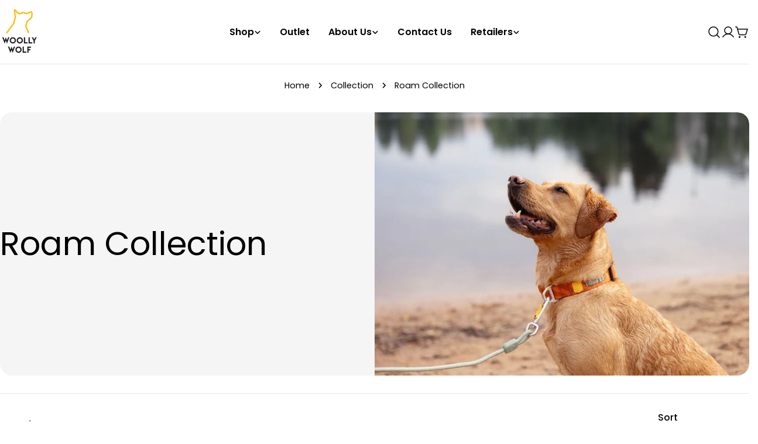

--- FILE ---
content_type: text/css
request_url: https://woollywolf.co/cdn/shop/t/36/assets/component-collection-card.css?v=10139308172158244861740583972
body_size: -346
content:
.collection-card__wrapper:hover .btn{--color-border: var(--color-button-hover-background);color:rgb(var(--color-button-hover-text));border-color:rgb(var(--color-border));background-color:rgb(var(--color-button-hover-background))}.collection-card__wrapper:hover .btn:before{transform:translate(0)}.collection-card__wrapper:hover .btn:after{transform:translate(0);transition-delay:.175s}.collection-card__inner{--padding-y: 2rem;--padding-x: 2rem}.collection-card--has-bg .collection-card__inner{padding:0 2rem 2.4rem}@media (max-width: 767.98px){.collection-card--has-bg .collection-card__inner{padding:0 1.2rem 1.6rem}}@media (max-width: 767.98px){.collection-card__wrapper{--buttons-width: 4.2rem;gap:1.6rem}.collection-card__inner{--padding-y: 0;--padding-x: 0;position:static}}@media (min-width: 768px){.custom-card-collection.card-width-narrow{max-width:70%;margin:0 auto}.custom-card-collection.card-width-narrow .collection-card{width:40rem;max-width:100%;margin:0 auto}}
/*# sourceMappingURL=/cdn/shop/t/36/assets/component-collection-card.css.map?v=10139308172158244861740583972 */
